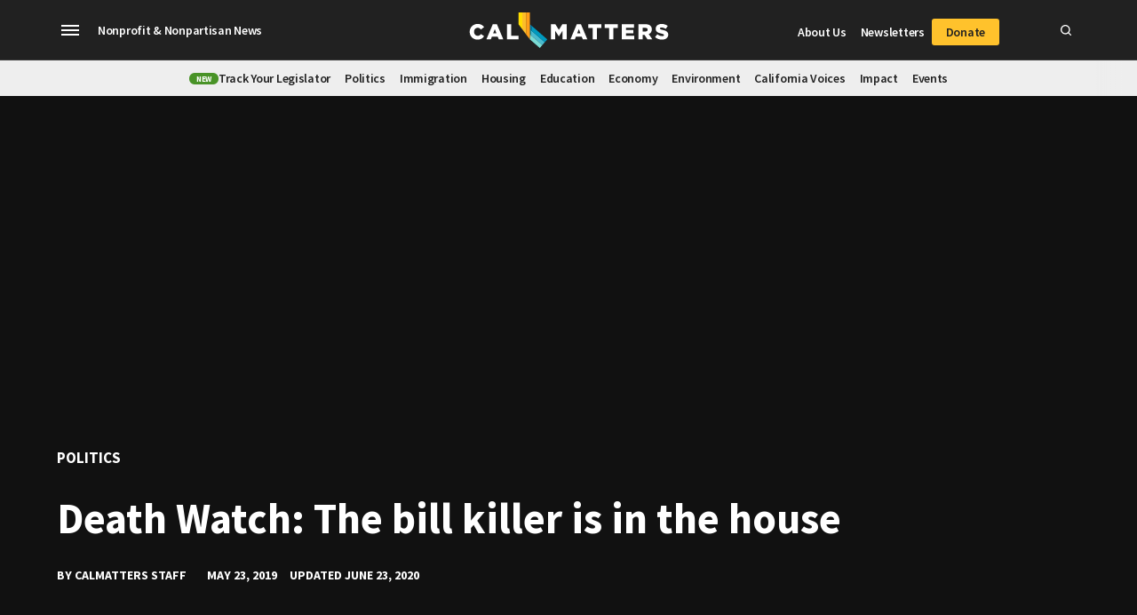

--- FILE ---
content_type: application/javascript
request_url: https://prism.app-us1.com/?a=651581855&u=https%3A%2F%2Fcalmatters.org%2Fexplainers%2Fdeath-watch-the-bill-killer-is-in-the-house%2F
body_size: 123
content:
window.visitorGlobalObject=window.visitorGlobalObject||window.prismGlobalObject;window.visitorGlobalObject.setVisitorId('26f8ff5c-8830-4a5b-beee-e82295ddd262', '651581855');window.visitorGlobalObject.setWhitelistedServices('tracking', '651581855');